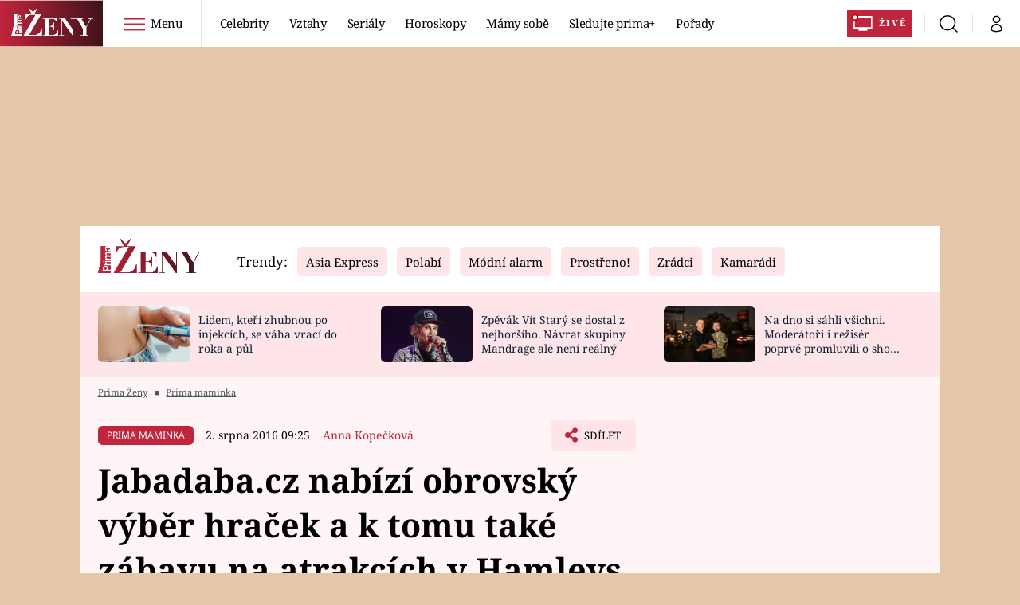

--- FILE ---
content_type: application/javascript
request_url: https://static.primacdn.cz/sas/zeny/prod/zeny_sas_config.js?v=983075
body_size: 12472
content:
(()=>{"use strict";var e={2038:(e,i,d)=>{function a(e){const{area:i,posId:d,reload:a,adunit:t,sizes:n,zone_id:r,zone_width:o,zone_height:s}=e;function p(){const e=`gpt-passback-${d}-${Math.round(1e10*Math.random())}`,i=`szn-passback-${d}-${Math.round(1e10*Math.random())}`,a=t,p=top.document.getElementById(d);if(!p)return void console.log(`gam_standard_tag_pure posId: ${d}- not found`);p.innerHTML="",p.style.cssText="";const m=document.createElement("div"),c=document.createElement("div"),l=document.createElement("div"),b=document.createElement("div");b.id=e,p.append(m),c.append(c),l.append(b);const u=document.createElement("div");u.id=i,p.append(u);let f=!1;return window.googletag=window.googletag||{cmd:[]},googletag.cmd.push((function(){googletag.defineSlot(a,n,e).addService(googletag.pubads()),googletag.pubads().addEventListener("slotRenderEnded",(function(e){if(e.isEmpty){function d(e,d,a){if(!0!==f&&(f=!0,""!==e&&""!==d&&""!==a)){sssp.config({fallbackToGAM:!0});let t=[];t[0]={zoneId:Math.round(e),id:i,width:Math.round(d),height:Math.round(a)},t[0].options={},t[0].options.infoCallback=function(e,i){if("empty"===e?.type&&/mone_box/.test(p.parentElement.className)&&(p.parentElement.style.display="none"),e?.width&&e.width>window.innerWidth){const i=window.innerWidth/e.width;p.style.transform=`scale(${i})`}},sssp.getAds(t)}}if(b.style.display="none",void 0===window.sssp){const a=document.createElement("script");a.src="https://ssp.seznam.cz/static/js/ssp.js",document.head.appendChild(a),a.onload=function(){void 0!==window.sssp&&d(r,o,s)}}else d(r,o,s)}else p.style.cssText="%%X_POS_CSS%%"})),googletag.enableServices(),googletag.display(e)})),{gam:e,szn:i}}let m={};if(void 0===window.googletag){const e=document.createElement("script");e.src="https://securepubads.g.doubleclick.net/tag/js/gpt.js",e.async=!0,document.head.append(e),e.onload=function(){m=p()}}else m=p();if(Math.round(a)<5e3)return;let c=!0,l=!1;const b=document.getElementById(d);b&&window.addEventListener("scroll",(function(){(function(e){const i=e.getBoundingClientRect(),d=window.innerHeight||document.documentElement.clientHeight,a=window.innerWidth||document.documentElement.clientWidth,t=i.height,n=i.width,r=Math.min(i.bottom,d)-Math.max(i.top,0),o=Math.min(i.right,a)-Math.max(i.left,0);return(r>0&&o>0?r*o:0)/(t*n)>=.25})(b)&&!1===l&&(l=!0,!1===c&&(b.style.minHeight=b.offsetHeight+"px",b.style.minWidth=b.offsetWidth+"px",function(e){try{const i=document.getElementById(e.gam),d=document.getElementById(e.szn);i.remove(),d.remove()}catch(e){}}(m),m=p()),setTimeout((function(){l=!1,c=!1}),a))}))}d.d(i,{Y6:()=>a})},8423:(e,i,d)=>{function a(){const e=document.querySelector(".cross-content-footer"),i=e?e.querySelectorAll("a"):null;if(i)for(var d=0;d<i.length;d++)void 0!==i[d].href&&(i[d].href+="?utm_source=www.seznam.cz&utm_medium=sekce-z-internetu")}function t(){const e=document.querySelector(".content-footer");if(e){const d=e.querySelectorAll("section");if(d)for(var i=0;i<d.length;i++)d[i].className&&"footer"===d[i].className||d[i].remove()}}function n(){try{document.querySelector(".aside-articles")?.querySelector(".article-small")?.querySelectorAll(".article-horizontal-molecule")?.forEach((function(e){e?.querySelectorAll("a")?.forEach((function(e){!/cnn.iprima.cz|zeny.iprima.cz|fresh.iprima.cz|zoom.iprima.cz|cool.iprima.cz/.test(e.href)&&function(e){e.href="#"}(e)}))}))}catch(e){}}function r(){const e=document.querySelector(".newsletter-molecule");e&&(e.style.display="none")}function o(){function e(e,i){const d=new RegExp(i),a=document.querySelectorAll(e);a&&a.forEach((e=>{d.test(e.href)&&e.parentElement.remove()}))}e(".main-inner-wrapper header > div > span > a","primanakupy.iprima.cz"),e("nav > div > ul > li > a","www.iprima.cz")}function s(){try{document.querySelector("#generic-native-article-1")?.remove()}catch(e){}try{document.querySelector("#generic-native-1")?.remove()}catch(e){}}function p(){try{document.querySelector(".happy-numbers-molecule")?.remove()}catch(e){}}d.d(i,{Jr:()=>t,MT:()=>s,Vi:()=>o,iP:()=>p,id:()=>n,oz:()=>a,ry:()=>r})}},i={};function d(a){var t=i[a];if(void 0!==t)return t.exports;var n=i[a]={exports:{}};return e[a](n,n.exports,d),n.exports}d.d=(e,i)=>{for(var a in i)d.o(i,a)&&!d.o(e,a)&&Object.defineProperty(e,a,{enumerable:!0,get:i[a]})},d.o=(e,i)=>Object.prototype.hasOwnProperty.call(e,i);const a=function(e,i,d=!1,a=18e5){return new Promise((function(t,n){let r=document.createElement("script");const o=i||document.getElementsByTagName("script")[0];function s(e,i){(i||!r.readyState||/loaded|complete/.test(r.readyState))&&(r.onload=null,r.onreadystatechange=null,r=void 0,i?n():t())}if(r.async=!0,r.defer=!1,r.onload=s,r.onreadystatechange=s,!0===d){var p=parseInt((new Date).getTime()/a);-1===e.indexOf("?")?e+="?v="+p:e+="&v="+p}r.src=e,o.parentNode.insertBefore(r,o)}))};var t={set:function(e,i,d){var a,n,r,o,s;d?((r=new Date).setTime(r.getTime()+60*d*1e3),o="; expires="+r.toGMTString()):o="",1===(s=location.host).split(".").length?document.cookie=e+"="+i+o+"; path=/":((n=s.split(".")).shift(),a="."+n.join("."),document.cookie=e+"="+i+o+"; path=/; domain="+a,null!=t.get(e)&&t.get(e)==i||(a="."+s,document.cookie=e+"="+i+o+"; path=/; domain="+a))},get:function(e){for(var i=e+"=",d=document.cookie.split(";"),a=0;a<d.length;a++){for(var t=d[a];" "==t.charAt(0);)t=t.substring(1,t.length);if(0==t.indexOf(i))return t.substring(i.length,t.length)}return null},erase:function(e){t.set(e,"",-1)}};const n=t,r="https://static.primacdn.cz/sas/sas/sas.js?v=260";document.addEventListener("fullscreenchange",(function(){o()})),document.addEventListener("mozfullscreenchange",(function(){o()})),document.addEventListener("webkitfullscreenchange",(function(){o()})),document.addEventListener("msfullscreenchange",(function(){o()}));const o=function(){void 0===window.isModeFullscreen||0===window.isModeFullscreen?window.isModeFullscreen=!0:window.isModeFullscreen=!1},s=[{code:"leaderboard-1",labelAny:["desktop"],mediaTypes:{banner:{sizes:[[728,90],[970,210],[998,200],[970,90],[970,100],[2e3,1400]]}},bids:[{bidder:"omgadform",params:{mid:1071999}},{bidder:"openx",params:{delDomain:"tiscalimedia-d.openx.net",unit:"543977944"}},{bidder:"fragileadform",params:{mid:1578811}},{bidder:"fragileadform",params:{mid:1578790}},{bidder:"immadform",params:{mid:1671124}},{bidder:"immadform",params:{mid:1671125}},{bidder:"r2b2",params:{d:"zeny.iprima.cz",g:"hb",p:"branding",m:0}},{bidder:"r2b2",params:{d:"zeny.iprima.cz",g:"hb",p:"998x200",m:0}},{bidder:"Xandr_HB",params:{placementId:17862863}},{bidder:"Pubmatic_HB",params:{publisherId:"158732",adSlot:"5098292"}},{bidder:"Index_HB",params:{siteId:968282}},{bidder:"Magnite_HB",params:{accountId:10900,siteId:143012,zoneId:1278142,position:"atf",sizes:[2,96,95,259,55,230],inventory:{}}},{bidder:"Magnite_HB",params:{accountId:10900,siteId:143014,zoneId:1278144,position:"atf",sizes:[2,96,95,259,55,230],inventory:{}}},{bidder:"performax",params:{tagid:"26313"}},{bidder:"rtbhouse",params:{publisherId:"Cnj2oBobwfNHCYS75hqS",region:"prebid-eu"}},{bidder:"Criteo_HB",params:{networkId:11172,uid:499048}},{bidder:"primadform",params:{mid:952844}}]},{code:"halfpagead-1",labelAny:["desktop"],mediaTypes:{banner:{sizes:[[300,600],[300,300],[300,250],[160,600]]}},bids:[{bidder:"omgadform",params:{mid:1072013}},{bidder:"smartadserver",params:{networkId:"3691",siteId:"398115",pageId:"1358017",formatId:96467}},{bidder:"openx",params:{delDomain:"tiscalimedia-d.openx.net",unit:"543977945"}},{bidder:"fragileadform",params:{mid:1578791}},{bidder:"immadform",params:{mid:1671126}},{bidder:"immadform",params:{mid:1671127}},{bidder:"r2b2",params:{d:"zeny.iprima.cz",g:"hb",p:"300x600_1",m:0}},{bidder:"Xandr_HB",params:{placementId:17862865}},{bidder:"Pubmatic_HB",params:{publisherId:"158732",adSlot:"5098293"}},{bidder:"Index_HB",params:{siteId:968283}},{bidder:"Magnite_HB",params:{accountId:10900,siteId:143012,zoneId:1529010,position:"atf",sizes:[10,48,15,9,8],inventory:{}}},{bidder:"Magnite_HB",params:{accountId:10900,siteId:143014,zoneId:1529012,position:"atf",sizes:[10,48,15,9,8],inventory:{}}},{bidder:"performax",params:{tagid:"26301"}},{bidder:"rtbhouse",params:{publisherId:"Cnj2oBobwfNHCYS75hqS",region:"prebid-eu"}},{bidder:"Criteo_HB",params:{networkId:11172,uid:499055}},{bidder:"primadform",params:{mid:952846}}]},{code:"halfpagead-2",labelAny:["desktop"],mediaTypes:{banner:{sizes:[[300,600],[300,300],[300,250],[160,600]]}},bids:[{bidder:"r2b2",params:{d:"zeny.iprima.cz",g:"hb",p:"300x600_2",m:0}},{bidder:"Xandr_HB",params:{placementId:17862882}},{bidder:"Pubmatic_HB",params:{publisherId:"158732",adSlot:"5098294"}},{bidder:"Index_HB",params:{siteId:968287}},{bidder:"Magnite_HB",params:{accountId:10900,siteId:143012,zoneId:1191720,position:"atf",sizes:[10,48,15,9,8],inventory:{}}},{bidder:"Magnite_HB",params:{accountId:10900,siteId:143014,zoneId:1191740,position:"atf",sizes:[10,48,15,9,8],inventory:{}}},{bidder:"performax",params:{tagid:"26307"}},{bidder:"rtbhouse",params:{publisherId:"Cnj2oBobwfNHCYS75hqS",region:"prebid-eu"}},{bidder:"Criteo_HB",params:{networkId:11172,uid:499046}},{bidder:"primadform",params:{mid:952847}}]},{code:"wallpaper-1",labelAny:["desktop"],mediaTypes:{banner:{sizes:[[480,300],[300,300],[300,250],[250,250],[336,280]]}},bids:[{bidder:"teads",params:{pageId:229794,placementId:246522}},{bidder:"omgadform",params:{mid:1072015}},{bidder:"openx",params:{delDomain:"tiscalimedia-d.openx.net",unit:"543977947"}},{bidder:"fragileadform",params:{mid:1578805}},{bidder:"immadform",params:{mid:1671128}},{bidder:"immadform",params:{mid:1671129}},{bidder:"teads",params:{bidder:"teads",params:{pageId:197112,placementId:212759}}},{bidder:"teads",params:{bidder:"teads",params:{pageId:197111,placementId:212758}}},{bidder:"Xandr_HB",params:{placementId:17862903}},{bidder:"Pubmatic_HB",params:{publisherId:"158732",adSlot:"5098295"}},{bidder:"Index_HB",params:{siteId:968289}},{bidder:"Magnite_HB",params:{accountId:10900,siteId:143012,zoneId:1191724,position:"atf",sizes:[83,48,15,14,16],inventory:{}}},{bidder:"Magnite_HB",params:{accountId:10900,siteId:143014,zoneId:1191744,position:"atf",sizes:[83,48,15,14,16],inventory:{}}},{bidder:"performax",params:{tagid:"26316"}},{bidder:"rtbhouse",params:{publisherId:"Cnj2oBobwfNHCYS75hqS",region:"prebid-eu"}},{bidder:"Criteo_HB",params:{networkId:11172,uid:499044}},{bidder:"primadform",params:{mid:952849}}]},{code:"mobilerectangle-1",labelAny:["mobile"],mediaTypes:{banner:{sizes:[[320,100],[500,200],[300,250],[300,300]]}},bids:[{bidder:"fragileadform",params:{mid:1642489}},{bidder:"omgadform",params:{mid:1644462}},{bidder:"immadform",params:{mid:1671130}},{bidder:"immadform",params:{mid:1671131}},{bidder:"Xandr_HB",params:{placementId:17862904}},{bidder:"Pubmatic_HB",params:{publisherId:"158732",adSlot:"5098297"}},{bidder:"Index_HB",params:{siteId:968290}},{bidder:"Magnite_HB",params:{accountId:10900,siteId:143498,zoneId:1191728,position:"atf",sizes:[117,258,15,48],inventory:{}}},{bidder:"Magnite_HB",params:{accountId:10900,siteId:143496,zoneId:1191748,position:"atf",sizes:[117,258,15,48],inventory:{}}},{bidder:"performax",params:{tagid:"26295"}},{bidder:"rtbhouse",params:{publisherId:"Cnj2oBobwfNHCYS75hqS",region:"prebid-eu"}},{bidder:"Criteo_HB",params:{networkId:11172,uid:499050}},{bidder:"primadform",params:{mid:1476095}}]},{code:"mobilerectangle-2",labelAny:["mobile"],mediaTypes:{banner:{sizes:[[300,300],[300,250],[250,250],[768,1230],[300,600],[480,820],[600,1080],[720,1080],[720,1280],[480,480],[336,280]]}},bids:[{bidder:"teads",params:{pageId:229794,placementId:246522}},{bidder:"omgadform",params:{mid:1072021}},{bidder:"openx",params:{delDomain:"tiscalimedia-d.openx.net",unit:"543977948"}},{bidder:"fragileadform",params:{mid:1578806}},{bidder:"immadform",params:{mid:1671132}},{bidder:"immadform",params:{mid:1671133}},{bidder:"immadform",params:{mid:1671134}},{bidder:"r2b2",params:{d:"zeny.iprima.cz",g:"hb",p:"interscroller",m:1}},{bidder:"teads",params:{bidder:"teads",params:{pageId:197112,placementId:212759}}},{bidder:"teads",params:{bidder:"teads",params:{pageId:197111,placementId:212758}}},{bidder:"Xandr_HB",params:{placementId:17862906}},{bidder:"Pubmatic_HB",params:{publisherId:"158732",adSlot:"5098319"}},{bidder:"Index_HB",params:{siteId:968291}},{bidder:"Magnite_HB",params:{accountId:10900,siteId:143498,zoneId:1191730,position:"atf",sizes:[48,15,14,484,256,261,16],inventory:{}}},{bidder:"Magnite_HB",params:{accountId:10900,siteId:143496,zoneId:1191750,position:"atf",sizes:[48,15,14,484,256,261,16],inventory:{}}},{bidder:"performax",params:{tagid:"26310"}},{bidder:"rtbhouse",params:{publisherId:"Cnj2oBobwfNHCYS75hqS",region:"prebid-eu"}},{bidder:"Criteo_HB",params:{networkId:11172,uid:499051}},{bidder:"primadform",params:{mid:952850}}]},{code:"boardbottom-1",labelAny:["desktop"],mediaTypes:{banner:{sizes:[[728,90],[970,210],[970,100],[970,90],[970,310]]}},bids:[{bidder:"Xandr_HB",params:{placementId:17862870}},{bidder:"Pubmatic_HB",params:{publisherId:"158732",adSlot:"5098296"}},{bidder:"Index_HB",params:{siteId:968284}},{bidder:"Magnite_HB",params:{accountId:10900,siteId:143012,zoneId:1307806,position:"atf",sizes:[2,96,95,55,94],inventory:{}}},{bidder:"Magnite_HB",params:{accountId:10900,siteId:143014,zoneId:1307836,position:"atf",sizes:[2,96,95,55,94],inventory:{}}},{bidder:"performax",params:{tagid:"26298"}},{bidder:"rtbhouse",params:{publisherId:"Cnj2oBobwfNHCYS75hqS",region:"prebid-eu"}},{bidder:"Criteo_HB",params:{networkId:11172,uid:499043}},{bidder:"primadform",params:{mid:1527307}}]},{code:"halfpagead-3",labelAny:["desktop"],mediaTypes:{banner:{sizes:[[300,600],[300,300],[300,250],[160,600],[120,600]]}},bids:[{bidder:"Xandr_HB",params:{placementId:17862889}},{bidder:"Pubmatic_HB",params:{publisherId:"158732",adSlot:"2957262"}},{bidder:"Index_HB",params:{siteId:968288}},{bidder:"Magnite_HB",params:{accountId:10900,siteId:143012,zoneId:1191722,position:"atf",sizes:[10,48,15,9,8],inventory:{}}},{bidder:"Magnite_HB",params:{accountId:10900,siteId:143014,zoneId:1191742,position:"atf",sizes:[10,48,15,9,8],inventory:{}}},{bidder:"performax",params:{tagid:"26325"}},{bidder:"rtbhouse",params:{publisherId:"Cnj2oBobwfNHCYS75hqS",region:"prebid-eu"}},{bidder:"Criteo_HB",params:{networkId:11172,uid:499047}},{bidder:"primadform",params:{mid:1527312}}]},{code:"leaderboard-2",labelAny:["desktop"],mediaTypes:{banner:{sizes:[[728,90],[970,210],[970,100],[998,200],[970,90]]}},bids:[{bidder:"Xandr_HB",params:{placementId:17862874}},{bidder:"Pubmatic_HB",params:{publisherId:"158732",adSlot:"2957149"}},{bidder:"Index_HB",params:{siteId:968285}},{bidder:"Magnite_HB",params:{accountId:10900,siteId:143012,zoneId:1255870,position:"atf",sizes:[2,96,95,259,55],inventory:{}}},{bidder:"Magnite_HB",params:{accountId:10900,siteId:143014,zoneId:1255874,position:"atf",sizes:[2,96,95,259,55],inventory:{}}},{bidder:"performax",params:{tagid:"26289"}},{bidder:"rtbhouse",params:{publisherId:"Cnj2oBobwfNHCYS75hqS",region:"prebid-eu"}},{bidder:"Criteo_HB",params:{networkId:11172,uid:499049}},{bidder:"primadform",params:{mid:2075659}}]},{code:"leaderboard-3",labelAny:["desktop"],mediaTypes:{banner:{sizes:[[728,90],[970,210],[970,100],[998,200],[970,90]]}},bids:[{bidder:"Xandr_HB",params:{placementId:17862877}},{bidder:"Pubmatic_HB",params:{publisherId:"158732",adSlot:"2957150"}},{bidder:"Index_HB",params:{siteId:968286}},{bidder:"Magnite_HB",params:{accountId:10900,siteId:143012,zoneId:3116476,position:"atf",sizes:[2,96,95,259,55],inventory:{}}},{bidder:"Magnite_HB",params:{accountId:10900,siteId:143014,zoneId:3116486,position:"atf",sizes:[2,96,95,259,55],inventory:{}}},{bidder:"performax",params:{tagid:"26286"}},{bidder:"rtbhouse",params:{publisherId:"Cnj2oBobwfNHCYS75hqS",region:"prebid-eu"}},{bidder:"Criteo_HB",params:{networkId:11172,uid:499057}},{bidder:"primadform",params:{mid:2075662}},{bidder:"primadform",params:{mid:2075662}}]},{code:"mobilerectangle-3",labelAny:["mobile"],mediaTypes:{banner:{sizes:[[300,300],[300,250],[250,250],[768,1230],[300,600],[480,820],[600,1080],[720,1280],[480,480],[336,280]]}},bids:[{bidder:"Xandr_HB",params:{placementId:17862910}},{bidder:"Pubmatic_HB",params:{publisherId:"158732",adSlot:"2957295"}},{bidder:"Index_HB",params:{siteId:968292}},{bidder:"Magnite_HB",params:{accountId:10900,siteId:143498,zoneId:1191732,position:"atf",sizes:[48,15,14,261,16],inventory:{}}},{bidder:"Magnite_HB",params:{accountId:10900,siteId:143496,zoneId:1191752,position:"atf",sizes:[48,15,14,261,16],inventory:{}}},{bidder:"performax",params:{tagid:"26322"}},{bidder:"rtbhouse",params:{publisherId:"Cnj2oBobwfNHCYS75hqS",region:"prebid-eu"}},{bidder:"Criteo_HB",params:{networkId:11172,uid:499052}},{bidder:"primadform",params:{mid:2074586}}]},{code:"mobilerectangle-4",labelAny:["mobile"],mediaTypes:{banner:{sizes:[[300,300],[300,250],[250,250],[768,1230],[300,600],[480,820],[600,1080],[720,1280],[480,480],[336,280]]}},bids:[{bidder:"Xandr_HB",params:{placementId:17862912}},{bidder:"Pubmatic_HB",params:{publisherId:"158732",adSlot:"2957259"}},{bidder:"Index_HB",params:{siteId:968293}},{bidder:"Magnite_HB",params:{accountId:10900,siteId:143498,zoneId:1307808,position:"atf",sizes:[48,15,14,261,16],inventory:{}}},{bidder:"Magnite_HB",params:{accountId:10900,siteId:143496,zoneId:1307838,position:"atf",sizes:[48,15,14,261,16],inventory:{}}},{bidder:"performax",params:{tagid:"26304"}},{bidder:"rtbhouse",params:{publisherId:"Cnj2oBobwfNHCYS75hqS",region:"prebid-eu"}},{bidder:"Criteo_HB",params:{networkId:11172,uid:499053}},{bidder:"primadform",params:{mid:2074587}}]},{code:"mobilerectangle-5",labelAny:["mobile"],mediaTypes:{banner:{sizes:[[300,300],[300,250],[250,250],[768,1230],[300,600],[480,820],[600,1080],[720,1280],[480,480],[336,280]]}},bids:[{bidder:"Xandr_HB",params:{placementId:17862914}},{bidder:"Pubmatic_HB",params:{publisherId:"158732",adSlot:"2957219"}},{bidder:"Index_HB",params:{siteId:968294}},{bidder:"Magnite_HB",params:{accountId:10900,siteId:143498,zoneId:1307810,position:"atf",sizes:[48,15,14,261,16],inventory:{}}},{bidder:"Magnite_HB",params:{accountId:10900,siteId:143496,zoneId:1307840,position:"atf",sizes:[48,15,14,261,16],inventory:{}}},{bidder:"performax",params:{tagid:"26319"}},{bidder:"rtbhouse",params:{publisherId:"Cnj2oBobwfNHCYS75hqS",region:"prebid-eu"}},{bidder:"Criteo_HB",params:{networkId:11172,uid:499054}},{bidder:"primadform",params:{mid:2074588}}]},{code:"native-1",labelAny:["desktop"],mediaTypes:{banner:{sizes:[[1,1]]}},bids:[{bidder:"teads",params:{pageId:197110,placementId:212757}}]},{code:"mobilenative-1",labelAny:["mobile"],mediaTypes:{banner:{sizes:[[1,1]]}},bids:[{bidder:"teads",params:{pageId:197110,placementId:212757}}]}],p=[{code:"leaderboard-1",labelAny:["desktop"],mediaTypes:{banner:{sizes:[[728,90],[970,210],[998,200],[970,90],[970,100],[2e3,1400]]}},bids:[{bidder:"primadform",params:{mid:2084564}},{bidder:"Magnite_HB",params:{accountId:10900,siteId:143012,zoneId:3588822}},{bidder:"Magnite_HB",params:{accountId:10900,siteId:143014,zoneId:3589140}},{bidder:"Xandr_HB",params:{placementId:34248585}},{bidder:"Pubmatic_HB",params:{publisherId:"158732",adSlot:"7014443"}}]},{code:"halfpagead-1",labelAny:["desktop"],mediaTypes:{banner:{sizes:[[300,600],[300,300],[300,250],[160,600]]}},bids:[{bidder:"smartadserver",params:{networkId:"3691",siteId:"398115",pageId:"1358017",formatId:96467}},{bidder:"primadform",params:{mid:2084565}},{bidder:"Magnite_HB",params:{accountId:10900,siteId:143012,zoneId:3588764}},{bidder:"Magnite_HB",params:{accountId:10900,siteId:143014,zoneId:3589080}},{bidder:"Xandr_HB",params:{placementId:34248583}},{bidder:"Pubmatic_HB",params:{publisherId:"158732",adSlot:"7014442"}},{bidder:"Index_HB",params:{siteId:1143142}}]},{code:"halfpagead-2",labelAny:["desktop"],mediaTypes:{banner:{sizes:[[300,600],[300,300],[300,250],[160,600]]}},bids:[{bidder:"primadform",params:{mid:2084566}},{bidder:"Magnite_HB",params:{accountId:10900,siteId:143012,zoneId:3588788}},{bidder:"Magnite_HB",params:{accountId:10900,siteId:143014,zoneId:3589106}},{bidder:"Xandr_HB",params:{placementId:34248586}},{bidder:"Pubmatic_HB",params:{publisherId:"158732",adSlot:"7014491"}},{bidder:"Index_HB",params:{siteId:1143153}}]},{code:"wallpaper-1",labelAny:["desktop"],mediaTypes:{banner:{sizes:[[480,300],[300,300],[300,250],[250,250],[336,280]]}},bids:[{bidder:"primadform",params:{mid:2084568}},{bidder:"Magnite_HB",params:{accountId:10900,siteId:143012,zoneId:3589008}},{bidder:"Magnite_HB",params:{accountId:10900,siteId:143014,zoneId:3589322}},{bidder:"Xandr_HB",params:{placementId:34248594}},{bidder:"Pubmatic_HB",params:{publisherId:"158732",adSlot:"7014449"}},{bidder:"Index_HB",params:{siteId:1143254}}]},{code:"mobilerectangle-1",labelAny:["mobile"],mediaTypes:{banner:{sizes:[[320,100],[500,200],[300,250],[300,300]]}},bids:[{bidder:"primadform",params:{mid:2084569}},{bidder:"Magnite_HB",params:{accountId:10900,siteId:143496,zoneId:3589204}},{bidder:"Magnite_HB",params:{accountId:10900,siteId:143498,zoneId:3588886}},{bidder:"Xandr_HB",params:{placementId:34248589}},{bidder:"Pubmatic_HB",params:{publisherId:"158732",adSlot:"7014444"}},{bidder:"Index_HB",params:{siteId:1143200}}]},{code:"mobilerectangle-2",labelAny:["mobile"],mediaTypes:{banner:{sizes:[[300,300],[300,250],[250,250],[768,1230],[300,600],[480,820],[600,1080],[720,1080],[720,1280],[480,480],[336,280]]}},bids:[{bidder:"primadform",params:{mid:2084570}},{bidder:"Magnite_HB",params:{accountId:10900,siteId:143496,zoneId:3589228}},{bidder:"Magnite_HB",params:{accountId:10900,siteId:143498,zoneId:3588910}},{bidder:"Xandr_HB",params:{placementId:34248588}},{bidder:"Pubmatic_HB",params:{publisherId:"158732",adSlot:"7014445"}},{bidder:"Index_HB",params:{siteId:1143211}}]},{code:"boardbottom-1",labelAny:["desktop"],mediaTypes:{banner:{sizes:[[728,90],[970,210],[970,100],[970,90],[970,310]]}},bids:[{bidder:"Pubmatic_HB",params:{publisherId:"158732",adSlot:"7014441"}},{bidder:"Index_HB",params:{siteId:1143131}}]},{code:"halfpagead-3",labelAny:["desktop"],mediaTypes:{banner:{sizes:[[300,600],[300,300],[300,250],[160,600],[120,600]]}},bids:[{bidder:"primadform",params:{mid:2084567}},{bidder:"Magnite_HB",params:{accountId:10900,siteId:143012,zoneId:3588802}},{bidder:"Magnite_HB",params:{accountId:10900,siteId:143014,zoneId:3589120}},{bidder:"Xandr_HB",params:{placementId:34248584}},{bidder:"Pubmatic_HB",params:{publisherId:"158732",adSlot:"7014492"}},{bidder:"Index_HB",params:{siteId:1143160}}]},{code:"leaderboard-2",labelAny:["desktop"],mediaTypes:{banner:{sizes:[[728,90],[970,210],[970,100],[998,200],[970,90]]}},bids:[{bidder:"primadform",params:{mid:2084574}},{bidder:"Magnite_HB",params:{accountId:10900,siteId:143012,zoneId:3588834}},{bidder:"Magnite_HB",params:{accountId:10900,siteId:143014,zoneId:3589152}},{bidder:"Xandr_HB",params:{placementId:34248581}},{bidder:"Pubmatic_HB",params:{publisherId:"158732",adSlot:"7014517"}},{bidder:"Index_HB",params:{siteId:1143175}}]},{code:"leaderboard-3",labelAny:["desktop"],mediaTypes:{banner:{sizes:[[728,90],[970,210],[970,100],[998,200],[970,90]]}},bids:[{bidder:"primadform",params:{mid:2084575}},{bidder:"Magnite_HB",params:{accountId:10900,siteId:143012,zoneId:3588840}},{bidder:"Magnite_HB",params:{accountId:10900,siteId:143014,zoneId:3589158}},{bidder:"Xandr_HB",params:{placementId:34248582}},{bidder:"Pubmatic_HB",params:{publisherId:"158732",adSlot:"7014518"}},{bidder:"Index_HB",params:{siteId:1143178}}]},{code:"mobilerectangle-3",labelAny:["mobile"],mediaTypes:{banner:{sizes:[[300,300],[300,250],[250,250],[768,1230],[300,600],[480,820],[600,1080],[720,1280],[480,480],[336,280]]}},bids:[{bidder:"primadform",params:{mid:2084571}},{bidder:"Magnite_HB",params:{accountId:10900,siteId:143496,zoneId:3589252}},{bidder:"Magnite_HB",params:{accountId:10900,siteId:143498,zoneId:3588936}},{bidder:"Xandr_HB",params:{placementId:34248591}},{bidder:"Pubmatic_HB",params:{publisherId:"158732",adSlot:"7014446"}},{bidder:"Index_HB",params:{siteId:1143222}}]},{code:"mobilerectangle-4",labelAny:["mobile"],mediaTypes:{banner:{sizes:[[300,300],[300,250],[250,250],[768,1230],[300,600],[480,820],[600,1080],[720,1280],[480,480],[336,280]]}},bids:[{bidder:"primadform",params:{mid:2084572}},{bidder:"Magnite_HB",params:{accountId:10900,siteId:143496,zoneId:3589274}},{bidder:"Magnite_HB",params:{accountId:10900,siteId:143498,zoneId:3588958}},{bidder:"Xandr_HB",params:{placementId:34248593}},{bidder:"Pubmatic_HB",params:{publisherId:"158732",adSlot:"7014447"}},{bidder:"Index_HB",params:{siteId:1143232}}]},{code:"mobilerectangle-5",labelAny:["mobile"],mediaTypes:{banner:{sizes:[[300,300],[300,250],[250,250],[768,1230],[300,600],[480,820],[600,1080],[720,1280],[480,480],[336,280]]}},bids:[{bidder:"Pubmatic_HB",params:{publisherId:"158732",adSlot:"7014448"}},{bidder:"Index_HB",params:{siteId:1143243}}]},{code:"native-1",labelAny:["desktop"],mediaTypes:{banner:{sizes:[[1,1]]}},bids:[]},{code:"mobilenative-1",labelAny:["mobile"],mediaTypes:{banner:{sizes:[[1,1]]}},bids:[]}];Date.now();const m=function(e){window.PREBID_TIMEOUT=window.PREBID_TIMEOUT||2e3,window.BIDDER_TIMEOUT=window.BIDDER_TIMEOUT||1e3,window.FAILSAFE_TIMEOUT=window.FAILSAFE_TIMEOUT||2500,window.PREBID_RUN=!1,window.PREBID_CLEARTIMEOUT=null,window.pbjs=window.pbjs||{},pbjs.que=pbjs.que||[],pbjs.winningBidsSas=pbjs.winningBidsSas||{},pbjs.winningBids=pbjs.winningBids||{},pbjs.iPrima_usdCzk=pbjs.iPrima_usdCzk||22,pbjs.iPrima_eurCzk=pbjs.iPrima_eurCzk||24,pbjs.iPrimaHbPbCoef=pbjs.iPrimaHbPbCoef||1.4,pbjs.bidderSettingsHbPb=function(e){let i=0,d=1;try{"EUR"===e.currency&&(i=pbjs.iPrima_eurCzk),"USD"===e.currency&&(i=pbjs.iPrima_usdCzk),"CZK"===e.currency&&(i=1);const a=e.cpm*i;d=a<1?1:Math.floor(Math.log(a)/Math.log(pbjs.iPrimaHbPbCoef))}catch(e){d=1}return d<1?1:d<16?d:16},pbjs.refreshSASAd=function(e,i){window.innerWidth>768||pbjs.que.push((function(){pbjs.requestBids({adUnits:[e],bidsBackHandler:function(){var e;if("function"==typeof pbjs.getBidResponses){pbjs.SAS_codesWithResponse=Object.keys(pbjs.getBidResponses());try{if(pbjs.SAS_codesWithResponse.length>0){console.log("%ciprima refresh","background:blue;color:white;border-radius:5px;padding:2px;",pbjs.SAS_codesWithResponse);for(var d=0;d<pbjs.SAS_codesWithResponse.length;d++)void 0!==(e=pbjs.getHighestCpmBids(pbjs.SAS_codesWithResponse[d])[0]||void 0)&&0===e.cpm||(pbjs.winningBids[pbjs.SAS_codesWithResponse[d]]=e,void 0!==e&&(pbjs.winningBidsSas[pbjs.SAS_codesWithResponse[d]]={bid:e.cpm.toFixed(2),bidTier:e.adserverTargeting.hb_pb,video:void 0!==e.vastUrl,bidderCode:e.bidderCode||"",bidDealId:e.dealId||"",height:e.height||0,width:e.width||0,bidderPrice:e.cpm.toFixed(2)}))}}catch(e){}}i()}})}))},pbjs.initSASAdserver=function(){if(!PREBID_RUN){var e;if("function"==typeof pbjs.getBidResponses){pbjs.SAS_codesWithResponse=Object.keys(pbjs.getBidResponses());try{if(pbjs.SAS_codesWithResponse.length>0){/primahb_debug/.test(location.href)&&console.log("%ciprima-header-bidding","background:blue;color:white;border-radius:5px;padding:2px;");const d=[];for(var i=0;i<pbjs.SAS_codesWithResponse.length;i++)if(void 0===(e=pbjs.getHighestCpmBids(pbjs.SAS_codesWithResponse[i])[0]||void 0)||0!==e.cpm){pbjs.winningBids[pbjs.SAS_codesWithResponse[i]]=e;try{d.push({area:e?.adUnitCode,bidder:e?.bidder,asdvertiser:e?.meta?.advertiserDomains[0],cpm:e?.cpm,currency:e?.currency,netRevenue:e?.netRevenue,size:e?.size})}catch(e){}void 0!==e&&(pbjs.winningBidsSas[pbjs.SAS_codesWithResponse[i]]={bid:e.cpm.toFixed(2),bidTier:e.adserverTargeting.hb_pb,video:void 0!==e.vastUrl,bidderCode:e.bidderCode||"",bidDealId:e.dealId||"",height:e.height||0,width:e.width||0,bidderPrice:e.cpm.toFixed(2)})}window.iprimaHBLog=d,/primahb_debug/.test(location.href)&&console.table(d)}}catch(e){}}PREBID_RUN=!0,clearTimeout(PREBID_CLEARTIMEOUT),"function"==typeof sas.load_mone_hb&&sas.load_mone_hb()}},pbjs.que.push((function(){if(void 0!==e&&e.length>0){let i=[];const d=/[?&]hb_bidder=([^&]+)/,a=location.href.match(d);let t="";function n(e,i){let d=[];for(let a=0;a<e.length;a++)e[a].bidder===i&&d.push(e[a]);return d}null!==a&&a.length>=2&&(console.log("main hb log:",a[1]),t=a[1]),(""!==t||/primahb_debug/.test(location.href))&&(window.PREBID_TIMEOUT=15e3,window.BIDDER_TIMEOUT=15e3,window.FAILSAFE_TIMEOUT=15500);const r=[{mediaType:"banner",size:"970x210",bidder:"fragileadform",floor:25},{mediaType:"banner",size:"728x90",bidder:"fragileadform",floor:25},{mediaType:"banner",size:"970x90",bidder:"fragileadform",floor:25},{mediaType:"banner",size:"970x100",bidder:"fragileadform",floor:25},{mediaType:"banner",size:"300x600",bidder:"fragileadform",floor:25},{mediaType:"banner",size:"160x600",bidder:"fragileadform",floor:25},{mediaType:"banner",size:"300x300",bidder:"fragileadform",floor:25},{mediaType:"banner",size:"300x250",bidder:"fragileadform",floor:25},{mediaType:"banner",size:"480x300",bidder:"fragileadform",floor:25},{mediaType:"banner",size:"2000x1400",bidder:"fragileadform",floor:49}],o=[{mediaType:"banner",size:"970x210",bidder:"fragileadform",floor:32},{mediaType:"banner",size:"728x90",bidder:"fragileadform",floor:32},{mediaType:"banner",size:"970x90",bidder:"fragileadform",floor:32},{mediaType:"banner",size:"970x100",bidder:"fragileadform",floor:32},{mediaType:"banner",size:"300x600",bidder:"fragileadform",floor:32},{mediaType:"banner",size:"160x600",bidder:"fragileadform",floor:32},{mediaType:"banner",size:"300x300",bidder:"fragileadform",floor:32},{mediaType:"banner",size:"300x250",bidder:"fragileadform",floor:32},{mediaType:"banner",size:"480x300",bidder:"fragileadform",floor:32},{mediaType:"banner",size:"2000x1400",bidder:"fragileadform",floor:62}],s=(new Date).getMonth()+1,p=[1,2,7,8].includes(s)?r:o;pbjs.setConfig({priceFloors:{enabled:!0,enforcement:{enforceJS:!0},data:{floorsSchemaVersion:1,currency:"CZK",schema:{fields:["mediaType","size","bidder"]},values:p}},bidderTimeout:window.BIDDER_TIMEOUT,userSync:{aliasSyncEnabled:!0,userIds:[{name:"id5Id",params:{partner:1384,pd:"MT1iNTBjYTA4M..."},storage:{type:"html5",name:"id5id",expires:90,refreshInSeconds:28800}},{name:"sharedId",storage:{name:"_sharedID",type:"cookie",expires:30}},{name:"criteo"},{name:"teadsId",params:{pubId:18283}}],filterSettings:{iframe:{bidders:"*",filter:"include"}}},consentManagement:{gdpr:{cmpApi:"iab",timeout:8e3,defaultGdprScope:!0,allowAuctionWithoutConsen:!0}},currency:{adServerCurrency:"CZK",granularityMultiplier:22,rates:{USD:{CZK:22},EUR:{CZK:24}}}});let m=[];m=/echo24.cz|hrot24.cz/.test(location.hostname)?[{bidders:["Pubmatic_HB","Magnite_HB","Criteo_HB","Index_HB","Xandr_HB","WP_HB","rtbhouse"],config:{schain:{validation:"strict",config:{ver:"1.0",complete:1,nodes:[{asi:"cpex.cz",sid:"011",hp:1}]}}}},{bidders:["primadform"],config:{schain:{validation:"strict",config:{ver:"1.0",complete:1,nodes:[{asi:"adform.com",sid:"911",hp:1}]}}}},{bidders:["fragileadform"],config:{schain:{validation:"strict",config:{ver:"1.0",complete:1,nodes:[{asi:"knowlimits.cz",sid:"4",hp:1}]}}}},{bidders:["immadform"],config:{schain:{validation:"strict",config:{ver:"1.0",complete:1,nodes:[{asi:"adform.com",sid:"1665",hp:1}]}}}},{bidders:["r2b2"],config:{schain:{validation:"strict",config:{ver:"1.0",complete:1,nodes:[{asi:"r2b2.cz",sid:"69",hp:1}]}}}}]:[{bidders:["Pubmatic_HB","Magnite_HB","Criteo_HB","Index_HB","Xandr_HB","WP_HB","rtbhouse"],config:{schain:{validation:"strict",config:{ver:"1.0",complete:1,nodes:[{asi:"cpex.cz",sid:"008",hp:1}]}}}},{bidders:["primadform"],config:{schain:{validation:"strict",config:{ver:"1.0",complete:1,nodes:[{asi:"adform.com",sid:"911",hp:1}]}}}},{bidders:["fragileadform"],config:{schain:{validation:"strict",config:{ver:"1.0",complete:1,nodes:[{asi:"knowlimits.cz",sid:"3",hp:1}]}}}},{bidders:["omgadform"],config:{schain:{validation:"strict",config:{ver:"1.0",complete:1,nodes:[{asi:"adform.com",sid:"2700",hp:1}]}}}},{bidders:["immadform"],config:{schain:{validation:"strict",config:{ver:"1.0",complete:1,nodes:[{asi:"adform.com",sid:"1665",hp:1}]}}}},{bidders:["r2b2"],config:{schain:{validation:"strict",config:{ver:"1.0",complete:1,nodes:[{asi:"r2b2.cz",sid:"6",hp:1}]}}}}];for(const c of m)pbjs.setBidderConfig(c);if(""===t)for(let l=0;l<e.length;l++)window.innerWidth<769?/mobile/.test(e[l].labelAny[0])&&document.querySelector(`.sas_mone[data-m-area="${e[l].code}"]`)&&i.push(e[l]):/desktop/.test(e[l].labelAny[0])&&document.querySelector(`.sas_mone[data-d-area="${e[l].code}"]`)&&i.push(e[l]);else for(let b=0;b<e.length;b++)if(window.innerWidth<769){if(/mobile/.test(e[b].labelAny[0])){const u=n(e[b].bids,t);e[b].bids=u,i.push(e[b])}}else if(/desktop/.test(e[b].labelAny[0])){e[b];const f=n(e[b].bids,t);e[b].bids=f,i.push(e[b])}if(/primahb_debug/.test(location.href)){console.log("%ciprima-header-bidding adunits","background:blue;color:white;border-radius:5px;padding:2px;");const g=i.map((e=>({Code:e.code,Sizes:e.mediaTypes.banner.sizes.map((e=>e.join("x"))),Bidders:e.bids.map((e=>e.bidder))})));console.table(g)}pbjs.addAdUnits(i),pbjs.aliasBidder("pubmatic","cpexpubmatic",{gvlid:76}),pbjs.aliasBidder("adform","omgadform",{gvlid:50}),pbjs.aliasBidder("adform","fragileadform",{gvlid:50}),pbjs.aliasBidder("adform","immadform",{gvlid:50}),pbjs.aliasBidder("adform","primadform",{gvlid:50}),pbjs.aliasBidder("teads","mzoneteads",{gvlid:132}),pbjs.aliasBidder("rubicon","Magnite_HB",{gvlid:52}),pbjs.aliasBidder("adform","adform_hb",{gvlid:50}),pbjs.aliasBidder("criteo","Criteo_HB",{gvlid:91}),pbjs.aliasBidder("ix","Index_HB",{gvlid:10}),pbjs.aliasBidder("pubmatic","Pubmatic_HB",{gvlid:76}),pbjs.aliasBidder("appnexus","Xandr_HB",{gvlid:32}),pbjs.aliasBidder("sspBC","WP_HB",{gvlid:676}),pbjs.aliasBidder("rtbhouse","immrtbhouse",{gvlid:16}),pbjs.bidderSettings={standard:{storageAllowed:!0,alwaysUseBid:!1,adserverTargeting:[{key:"hb_pb",val:pbjs.bidderSettingsHbPb}]},rubicon:{bidCpmAdjustment:e=>.88*e},Magnite_HB:{bidCpmAdjustment:e=>.88*e},r2b2:{bidCpmAdjustment:e=>.8*e},omgadform:{bidCpmAdjustment:e=>.8*e},fragileadform:{bidCpmAdjustment:e=>.85*e}},pbjs.requestBids({bidsBackHandler:function(){pbjs.initSASAdserver()},timeout:window.PREBID_TIMEOUT})}else console.log("%c HB %c [ adUnits is undefined or 0 ] ","background:red;color:white;border-radius:5px;padding:2px;","color:red"),pbjs.initSASAdserver()})),PREBID_CLEARTIMEOUT=function(e,i){let d=null;return new Promise((function(e,a){d=setTimeout((function(){console.log("%c HB %c [ end of auction after timeout ] ","background:red;color:white;border-radius:5px;padding:2px;","color:red"),pbjs.initSASAdserver()}),i)})),d}(0,FAILSAFE_TIMEOUT)};function c(e,i){const d=new CustomEvent(e,{detail:i});document.dispatchEvent(d)}var l=d(8423),b=d(2038);const u={count:0,lastCount:0};function f(e,i){try{return void 0!==i.split(".").reduce(((e,i)=>e&&null!=e[i]?e[i]:void 0),e)}catch{return!1}}function g(e,i){if(f(window,"sas.rendermone"))try{return window.sas.rendermone({mones:[{id:i,area:e}]}),!0}catch{}return!1}function h(e,i,d,a){if(!f(window,"sssp.getAds")||!f(window,"sssp.displaySeznamAds"))return!1;if(!window.sssp.displaySeznamAds())return!1;if(!d||!d[e]&&!d["halfpagead-1"])return!1;if("gallerymobilerectangle-2"===e){const i=document.querySelector(`#${e}`);i&&(i.style.width="300px",i.style.height="300px")}if("desktop"===a&&/gallery/.test(e)){if(u.count++,u.count-u.lastCount!=3&&1!==u.count){const e=document.getElementById(i);return e&&(e.innerHTML=""),!0}u.lastCount=u.count;try{return window.sas.rendermone({mones:[{id:i,area:e}]}),!0}catch{}}else try{return window.sas.rendermone({mones:[{id:i,area:e}]}),!0}catch{}return!1}function I(e,i,d,a,t){const n=function(e,i){return Array.isArray(e)?"desktop"===i?e[0]:e[1]:e}(e,a),{element:r,adId:o}=function(e,i,d){const a=document.getElementById(e);if(!a)return{element:null,adId:null};const t=`sas_${e}`,n="desktop"===d?"data-d-area":"data-m-area";return a.innerHTML=`<div class="mone_box">\n       <div class="mone_header hide">reklama</div>\n       <div class="sas_mone" ${n}="${i}" id="${t}"></div>\n     </div>`,{element:a,adId:t}}(i,n,a);if(r&&o)if(t){if(h(n,o,d,a))return;if(g(n,o))return}else{if(g(n,o))return;if(h(n,o,d,a))return}}const w=(e,i=document)=>i.querySelector(e),y=(e,i)=>Object.assign(e?.style||{},i||{}),_=(e,i)=>{try{e?.append(document.createComment(i))}catch{}},B=(e,i)=>{if(!document.getElementById(e)){const d=document.createElement("style");d.id=e,d.textContent=i,document.head.appendChild(d)}},x=e=>{const{area:i}=e;return w(`.sas_mone[data-d-area="${i}"]`)||w(`.sas_mone[data-m-area="${i}"]`)},v=e=>{const{area:i}=e,d=window.pbjs?.winningBids?.[i]?.width??0,a=window.pbjs?.winningBids?.[i]?.height??0;return{w:Number(d)||0,h:Number(a)||0}},z=(e,i)=>{const{mode:d,area:a,response:t}=i;if(!e)return;const n=e.contentWindow?.document||e.contentDocument;if(!n)return;if("s2s"===d)return void((e,i)=>{const d=e?.contentWindow?.document||e?.contentDocument;d&&(d.open(),d.write(i||""),d.close())})(e,t);const r=window.pbjs?.winningBids?.[a?.area]?.adId;r&&"function"==typeof window.pbjs?.renderAd&&window.pbjs.renderAd(n,r)};function H(e){const{mode:i,area:d,posId:a}=e;return"s2s"===i?document.getElementById(a):x(d)}function S(e){const{mode:i,width:d,height:a,area:t}=e;if("s2s"===i)return{adWidth:Number(d)||0,adHeight:Number(a)||0};const{w:n,h:r}=v(t);return{adWidth:n,adHeight:r}}function A(e,{echoGutter:i=!1}={}){try{const d=H(e);if(!d)return;const{adWidth:a,adHeight:t}=S(e),n=window.innerWidth,r=window.innerHeight,o=600===t||r<t?r:t,s=(i?n-40:300===a||n<a?n:a)/a;d.style.backgroundImage="url()",d.textContent="",_(d,`unified interscroller | ${e.mode} | ${a}x${t}`),d.parentElement&&(d.parentElement.style.margin="auto");const p=document.createElement("div");y(p,{height:"81vh",width:i?"calc(100vw - 40px)":"100vw",margin:"0 auto",overflow:"hidden",position:"relative",display:"block"});const m=document.createElement("div");m.id="iprimaHBInterscrollerInner",y(m,{height:"80vh",position:"absolute",left:"0",top:"0",width:i?"calc(100vw - 40px)":"100vw",clip:"rect(0px auto auto 0px)",overflow:"hidden"});const c=document.createElement("div");y(c,{position:"relative",zIndex:"10",width:"100%",left:"0",right:"0",top:"0",textAlign:"center",background:"#0000009c",fontSize:"11px",lineHeight:"15px",color:"#fff",fontFamily:"sans-serif",padding:"1px",boxShadow:"0px 1px 10px black, 0px -20px 5px 0px white"});const l=document.createElement("div");y(l,{position:"absolute",zIndex:"10",width:"100%",left:"0",bottom:"0",right:"0",textAlign:"center",background:"#0000009c",lineHeight:"1px",fontSize:"1px",color:"#fff",fontFamily:"sans-serif",padding:"1px",boxShadow:"0px 1px 10px black, 0px 0px 5px 0px black"});const b=document.createElement("div");b.id="iprimaHBInterscrollerFixed",y(b,{height:"78vh",width:i?"calc(100vw - 40px)":"100vw",top:"80px",position:"fixed",transform:"translateZ(0)",WebkitTransform:"translateZ(0)"});const u=document.createElement("div");y(u,{width:`${a}px`,height:`${o}px`,transform:`scale(${s})`,display:"block",textAlign:"center",position:"absolute",zIndex:"1",transformOrigin:"top left",top:"0",left:"0"});const f=document.createElement("iframe");if(f.id="iprimaHBInterscroller",f.frameBorder="0",f.scrolling="no",f.marginHeight="0",f.marginWidth="0",f.width=a,f.height=t,y(f,{width:`${a}px`,height:`${t}px`,left:"0",position:"absolute",transform:"translateZ(0)",WebkitTransform:"translateZ(0)",objectFit:"unset"}),u.appendChild(f),b.appendChild(u),m.append(c,l,b),p.appendChild(m),d.appendChild(p),"s2s"!==e.mode){const e=d.offsetWidth,i=Math.round((e-n)/2);a>n&&(m.style.left=`${i}px`)}z(f,e)}catch(i){console.error(`unified interscroller error:${e.area||e.posId}`,i)}}function E(e={}){const i={mode:e.mode||"auto",area:e.area,posId:e.posId,response:e.response,width:e.width,height:e.height,advertiser:e.advertiser,site:e.site};"auto"===i.mode&&(i.mode=e.response?"s2s":"hb");const{adWidth:d,adHeight:a}=S(i);if(!d||!a)return;const t=`${d}x${a}`,n=i?.area?.area||"";/^2000x1400$/.test(t)&&/leaderboard-1/.test(n||"leaderboard-1")?function(e){try{const i=H(e);if(!i)return;i.textContent="",y(i,{height:"225px"}),i.parentElement&&(i.parentElement.style.marginTop="0px",i.parentElement.style.marginBottom="0px"),B("sas-hide-leaderboard-1",'.sas_mone[data-d-area="leaderboard-1"]::before{display:none !important}');const d=e.site||(location.hostname.includes("fresh.iprima.cz")?"Prima_FRESH":""),a="Prima_FRESH"!==d&&!/fresh\.iprima\.cz$/.test(location.hostname),t=/zeny\.iprima\.cz$/.test(location.hostname)||"Prima_ZENY"===d?-10:0,n=/nakluky\.cz$/.test(location.hostname)||"NaKluky"===d?1080:970;_(i,`unified render branding | ${e.mode}`);const r=document.createElement("div");r.id="iPrimaBrandingS2S",y(r,{top:"0",left:"0",zIndex:"0",height:"225px",width:`${n}px`,textAlign:"initial",margin:"0 auto",...a?{position:"relative"}:{}});const o=document.createElement("div");o.id="iPrimaBrandingS2SInner",y(o,{position:"absolute",top:`${t}px`,left:"50%",marginLeft:"-1000px",zIndex:"0"});const s=document.createElement("div");y(s,{position:"fixed",width:"100%",height:"100%"});const p=document.createElement("div");y(p,{width:"2000px",height:"1400px",position:"relative",zIndex:"1"});const m=document.createElement("div");m.className="sas__label",m.textContent="REKLAMA";const c=document.createElement("iframe");c.id="iprima-hb-branding",c.width=2e3,c.height=1400,c.setAttribute("frameborder","0"),c.setAttribute("scrolling","no"),c.setAttribute("marginheight","0"),c.setAttribute("marginwidth","0"),y(c,{width:"2000px",height:"1400px",border:"none"}),p.append(m,c),s.appendChild(p),o.appendChild(s),r.appendChild(o),i.appendChild(r),z(c,e)}catch(i){console.error(`unified branding error:${e.area||e.posId}`,i)}}(i):/(500x200|320x100|300x250|300x300)/.test(t)&&/mobilerectangle-1/.test(n||"mobilerectangle-1")?function(e){try{const i=H(e);i&&(i.style.display="none",i.parentElement&&(i.parentElement.style.display="none"),_(i,`unified popup | ${e.mode}`));const{adWidth:d,adHeight:a}=S(e),t=window.innerWidth,n=Math.min(t,d)/d,r=Math.max(200,Math.round(n*a)),o=500===d?0:Math.round((t-d)/2);B("sas-popup-css",`\n      @keyframes animation_popup { from { bottom: -${r}px; opacity: 0; } to { bottom: 0; opacity: 1; } }\n      #sas_popup_close.hide, .sas_popup.hide { display: none }\n      .sas_popup { position: fixed; width: 100vw; z-index: 100; bottom: 0; animation: animation_popup .8s 1; }\n      #sas_popup_inner { width: 100%; display: flex; justify-content: center; position: relative; z-index: 1; }\n      #sas_popup_close { color: #fff; cursor: pointer; display: block; position: relative; width: 110px; padding: 10px 5px; background: rgba(0,0,0,.7); margin-left: auto; margin-right: 0; text-align: center; }\n      #sas_popup_close p { font-size: 14px; font-family: sans-serif; width: 110px; margin: 0; color: #fff; line-height: 10px; }\n      .sas_popup_box { width: 100%; background: rgba(0,0,0,.7); }\n      .mone_box.hide { display: none; }\n    `);const s=document.createElement("div");s.id="sas_popup",s.className="sas_popup";const p=document.createElement("div");p.id="sas_popup_close";const m=document.createElement("p");m.textContent="zavřít reklamu",p.appendChild(m);const c=document.createElement("div");c.className="sas_popup_box";const l=document.createElement("div");l.id="sas_popup_inner",l.style.height=`${r}px`;const b=document.createElement("iframe");b.id="iprimaHBPopup",b.setAttribute("frameborder","0"),b.setAttribute("scrolling","no"),b.setAttribute("marginheight","0"),b.setAttribute("marginwidth","0"),b.width=String(d),b.height=String(a),y(b,{position:"absolute",zIndex:"1",transform:`scale(${n})`,transformOrigin:"top left",width:`${d}px`,height:`${a}px`,top:"0",left:`${o}px`,border:"none"}),l.appendChild(b),c.appendChild(l),s.append(p,c),document.body.appendChild(s),z(b,e);const u=(e=!1)=>{const i=w("#sas_popup");if(i)if(e)i.remove();else try{if(window.popupReloadCount=(window.popupReloadCount||0)+1,window.popupReloadCount>=5)return;window.popupReloadId&&clearTimeout(window.popupReloadId),window.popupReloadId=setTimeout((()=>{void 0!==window.pbjs&&(window.pbjs.winningBids={},window.pbjs.winningBidsSas={});const e=w('.sas_mone[data-m-area="mobilerectangle-1"]'),i=e?.id;w("#sas_popup")?.remove(),!/debugad/.test(location.href)&&"function"==typeof window.renderAdMone&&i&&(console.log("block reload s2s mobilni popup"),window.renderAdMone("mobilerectangle-1",i))}),3e4)}catch{}};u(),w("#sas_popup_close")?.addEventListener("click",(()=>u(!0)))}catch(e){console.error("unified popup error",e)}}(i):/(768x1230|300x600|480x820|600x1080|720x1080|720x1280)/.test(t)&&/(mobilerectangle-2|mobilerectangle-3|mobilerectangle-4|mobilerectangle-5)/.test(n||"mobilerectangle-2")?/echo24\.cz$/.test(location.hostname)?A(i,{echoGutter:!0}):A(i):function(e){try{const i=H(e);if(!i)return;const{adWidth:d,adHeight:a}=S(e);if(!d||!a)return;if("s2s"!==e.mode)try{const d=window.pbjs?.getHighestCpmBids?.(window.pbjs?.SAS_codesWithResponse?.[e.area])?.[0],a=d?.bidder;/teads/.test(a)&&("wallpaper-1"===e.area&&(i.style.minWidth="480px",i.style.minHeight="300px"),"mobilerectangle-2"===e.area&&(i.style.minWidth="300px",i.style.minHeight="300px"))}catch{}const t=window.innerWidth,n=d>t?t/d:1;i.textContent="",_(i,`unified render | ${e.mode} | ${d}x${a}`);const r=document.createElement("iframe");r.setAttribute("scrolling","no"),r.setAttribute("frameborder","0"),r.setAttribute("marginheight","0"),r.setAttribute("marginwidth","0"),r.width=d,r.height=a,y(r,{border:"0",width:`${d}px`,height:`${a}px`,display:"block",maxWidth:`${d}px`,maxHeight:`${a}px`}),n<1&&(i.style.transform=`scale(${n})`),i.appendChild(r),z(r,e)}catch(i){console.error(`unified banner error:${e.area||e.posId}`,i)}}(i)}B("sas-s2s-shared-css","\n  .sas__label {\n    font-size:10px;font-family:sans-serif;position:absolute;top:10px;right:55px;\n    line-height:11px;padding:2px 4px;background:#e8e8e8;color:#000;z-index:1;\n    border-radius:7px;border:1px solid #d6d6d6;box-shadow:0 0 4px rgba(0,0,0,.5);\n  }\n");const j={},C=null!==n.get("_adb.key");window.sas_creative_render=function(e){E({mode:"hb",area:e})},window.sas_s2s_creative_render=function(e){const{site:i,posId:d,response:a,width:t,height:n,advertiser:r}=e;E({mode:"s2s",posId:d,response:a,width:t,height:n,site:i,advertiser:r})},window.renderAdMone=function(e,i,d=null){!function(e,i,d=null,a={},t=!1,n=[]){const r=window.innerWidth<768?"mobile":"desktop";if("gallerymobilerectangle-1"!==e){if(null!==d){const e=["mobilerectangle-1","leaderboard-1"],i=n.find((i=>e.includes(i.code)));i&&(d=i.code)}else window.pbjs&&"object"==typeof window.pbjs&&(pbjs.winningBidsSas={});if(d&&!1===t)try{const t=n.find((e=>e.code===d));if(t&&window.pbjs&&"function"==typeof pbjs.refreshSASAd)return void pbjs.refreshSASAd(t,(()=>{I(e,i,a,r,!1)}))}catch(e){}I(e,i,a,r,!0===t)}}(e,i,d,j,C,s)},window.sas_render_gam_pure=function(e){(0,b.Y6)(e)},function(e,i=null,d=null){const a=n.get("euconsent-v2"),t="CPwpd4APwpd4AAHABBENDSCgAAAAAAAAAAAAAAAAAAEhIAMAAQTODQAYAAgmcIgAwABBM4VABgACCZwyADAAEEzh0AGAAIJnEIAMAAQTOJQAYAAgmcUgAwABBM4A.YAAAAAAAAAAA";if(null!==a&&null===i&&function(e,i=null){window.didomiOnReady=window.didomiOnReady||[],window.didomiOnReady.push((function(){let d=r();e(d,i)}))}((function(i){e(i,d)})),null===a&&null===i&&function(e,i=null){window.didomiOnReady=window.didomiOnReady||[],window.didomiOnReady.push((function(){if(!1===Didomi.notice.isVisible()){let d=r();e(d,i)}})),window.didomiEventListeners=window.didomiEventListeners||[],window.didomiEventListeners.push({event:"consent.changed",listener:function(){let d=r();e(d,i)}})}((function(i){e(i,d)})),null!==i){let i={enableCookies:!1};i.tcString=t,e(i,d)}function r(){let e={enableCookies:!1,tcString:t,purpose:[]};try{let i=Didomi.getUserStatus();e.enableCookies=Didomi.getUserConsentStatusForPurpose("cookies"),e.tcString=i.consent_string,e.purpose=i.purposes.consent.enabled}catch(e){console.error(`Didomi cmp: ${e}`)}return e}}((async function(e){const i=window.innerWidth<1079?"mobil":"desktop";if(!1===C){const t="https://ssp.seznam.cz/static/js/ssp.js";return await Promise.all([a(t)]),c("sssp","loaded"),void("undefined"!=typeof sssp&&void 0!==sssp.displaySeznamAds&&sssp.displaySeznamAds()?(c("sssp","seznam-traffic"),(0,l.oz)(),(0,l.id)(),(0,l.Jr)(),(0,l.ry)(),(0,l.Vi)(),(0,l.MT)(),(0,l.iP)(),d(e,!0)):(d(e),"mobil"===i&&function(e){function i(e,i,d,a){const t=document,n=t.createElement("div");n.className="mone_box",n.style.cssText=e;const r=t.createElement("div");r.className="mone_header hide";const o=t.createElement("div");return o.className="sas_mone",null!==i&&o.setAttribute("data-d-area",i),null!==d&&o.setAttribute("data-m-area",d),o.id=`sas_${Math.round(1e9*Math.random())}`,null!==a&&o.setAttribute("data-lazyload","true"),n.append(r),n.append(o),n}try{for(let d=0;d<e.length;d++){const{selector:a,desktop:t,mobile:n,lazy:r,position:o,style:s}=e[d],p="string"==typeof a?document.querySelector(a):a;if(p){const e=i(s,t,n,r);p.insertAdjacentElement(o,e)}}}catch(e){console.error(`fce: add_sas_mones: ${e}`)}}([{selector:"body",desktop:null,mobile:"mobileinterstitial",position:"afterbegin",lazy:null}])))}async function d(e,i=!1){await Promise.all([a("https://static.primacdn.cz/scripts/header-bidding/prebid9.48.0.js"),a("//delivery.r2b2.cz/hb/prima/zeny.iprima.cz"),a(r)]),sas.load_mone_hb=function(){t(e,i)},m(i?p:s)}function t(e,i=!1){const d=1080,a=window.innerWidth<d?"mobil":"desktop";let t=window.innerWidth<d?"mobile":"desktop",n="undefined"!=typeof SAS_KEYWORDS?SAS_KEYWORDS:"";t="undefined"!=typeof SAS_SECTION?SAS_SECTION:t,!0===i&&(t=window.innerWidth<d?"seznam_mobile":"seznam_desktop"),!1===i&&function(e,i){try{let d=document.querySelectorAll(".sas_mone"),a="desktop"===i?"d":"m";d.forEach((i=>{let d=i.getAttribute(`data-${a}-area`);e.test(d)&&i.setAttribute("data-lazyload","true")}))}catch(e){console.error("error in init lazyload",e)}}(/native-3|mobilenative-3|leaderboard-2|boardbottom-1|halfpagead-3|mobilerectangle-3|mobilerectangle-4|mobilerectangle-5/,a),function(e,i=null,d=null){try{for(let d=0;d<e.length;d++){const a=/mobile/.test(e[d])?`.sas_mone[data-m-area=${e[d]}]`:`.sas_mone[data-d-area=${e[d]}]`,t=document.querySelectorAll(a);for(let e=0;e<t.length;e++)t[e]&&("Prima_FRESH"==i&&"sas_wallpaper_2"==t[e].id?console.log("not remove wallpaper 2"):t[e].parentElement.remove())}}catch(e){console.error("remone sas mone ",e)}}(["gallerymobilerectangle-1","native-3","mobilenative-3"]),i&&sas.setareas({"mobilerectangle-1":"320x100,500x200,native"}),sas.loadmone({site:"Prima_ZENY",device:a,section:t,keyword:n,branding:!0,bgWidth:d,cookie:e.enableCookies,tcstring:e.tcString}),sas.emptyAds=function(e,i){document.querySelector(`#${e}`).parentElement.style.display="none"},!1===i&&function(e){const{id:i,selector:d}=e;try{if(!/-/.test(location.href))return;let e=document.querySelectorAll("footer span.tag");for(let i=0;i<e.length;i++)if(/komerční/i.test(e[i].textContent)&&/sdělení/i.test(e[i].textContent))return}catch(e){}try{if("undefined"!=typeof SAS_KEYWORDS&&/bezreklam/.test(SAS_KEYWORDS))return}catch(e){}if(void 0===window._tx){var a=document.createElement("script");a.type="text/javascript",a.async=!0,a.src="https://st.hbrd.io/ssp.js?t="+(new Date).getTime(),(document.getElementsByTagName("head")[0]||document.getElementsByTagName("body")[0]).appendChild(a)}window._tx=window._tx||{},window._tx.cmds=window._tx.cmds||[],window._tx.cmds.push((function(){window._tx.integrateInImage({placeId:i,imageSelector:d,setDisplayBlock:!0}),window._tx.init({zIndex:2})}))}({id:"601015b97bc72fdd64578120",selector:".asset-image img"}),document.addEventListener("gallery.open",(function(e){}),!1);try{!function(){if("undefined"!=typeof SAS_KEYWORDS&&/bezreklam/.test(SAS_KEYWORDS))return;const e=document.createElement("script");e.src="https://publisher.caroda.io/videoPlayer/caroda.min.js?ctok=291de94f0d420e653c",e.crossorigin="anonymous",e.fetchpriority="low",e.defer=!0,document.body.append(e)}()}catch(e){console.error("caroda",e)}}!0===C&&(c("sssp","loaded"),c("sssp","no-seznam-traffic"),async function(e,i){await Promise.all([a(r)]),t(e,void 0)}(e))}))})();